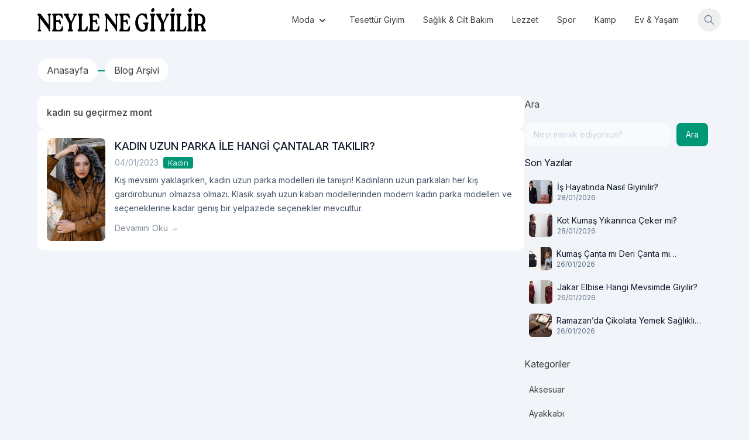

--- FILE ---
content_type: text/html; charset=UTF-8
request_url: https://www.neylenegiyilir.com/tag/kadin-su-gecirmez-mont/
body_size: 12022
content:
<!doctype html>
<html lang="tr">
<head>
	<meta charset="UTF-8">
	<meta name="viewport" content="width=device-width, initial-scale=1">
	<link rel="profile" href="https://gmpg.org/xfn/11">
	<meta name='robots' content='noindex, follow' />

	<!-- This site is optimized with the Yoast SEO plugin v24.4 - https://yoast.com/wordpress/plugins/seo/ -->
	<title>kadın su geçirmez mont arşivleri - Neyle Ne Giyilir</title>
	<meta property="og:locale" content="tr_TR" />
	<meta property="og:type" content="article" />
	<meta property="og:title" content="kadın su geçirmez mont arşivleri - Neyle Ne Giyilir" />
	<meta property="og:url" content="https://www.neylenegiyilir.com/tag/kadin-su-gecirmez-mont/" />
	<meta property="og:site_name" content="Neyle Ne Giyilir" />
	<meta name="twitter:card" content="summary_large_image" />
	<script type="application/ld+json" class="yoast-schema-graph">{"@context":"https://schema.org","@graph":[{"@type":"CollectionPage","@id":"https://www.neylenegiyilir.com/tag/kadin-su-gecirmez-mont/","url":"https://www.neylenegiyilir.com/tag/kadin-su-gecirmez-mont/","name":"kadın su geçirmez mont arşivleri - Neyle Ne Giyilir","isPartOf":{"@id":"https://www.neylenegiyilir.com/#website"},"primaryImageOfPage":{"@id":"https://www.neylenegiyilir.com/tag/kadin-su-gecirmez-mont/#primaryimage"},"image":{"@id":"https://www.neylenegiyilir.com/tag/kadin-su-gecirmez-mont/#primaryimage"},"thumbnailUrl":"https://www.neylenegiyilir.com/wp-content/uploads/2023/01/dff.jpg","breadcrumb":{"@id":"https://www.neylenegiyilir.com/tag/kadin-su-gecirmez-mont/#breadcrumb"},"inLanguage":"tr"},{"@type":"ImageObject","inLanguage":"tr","@id":"https://www.neylenegiyilir.com/tag/kadin-su-gecirmez-mont/#primaryimage","url":"https://www.neylenegiyilir.com/wp-content/uploads/2023/01/dff.jpg","contentUrl":"https://www.neylenegiyilir.com/wp-content/uploads/2023/01/dff.jpg","width":600,"height":900,"caption":"kadın uzun parka"},{"@type":"BreadcrumbList","@id":"https://www.neylenegiyilir.com/tag/kadin-su-gecirmez-mont/#breadcrumb","itemListElement":[{"@type":"ListItem","position":1,"name":"Anasayfa","item":"https://www.neylenegiyilir.com/"},{"@type":"ListItem","position":2,"name":"kadın su geçirmez mont"}]},{"@type":"WebSite","@id":"https://www.neylenegiyilir.com/#website","url":"https://www.neylenegiyilir.com/","name":"Neyle Ne Giyilir","description":"Tarzını ortaya koymanın tam zamanı!","publisher":{"@id":"https://www.neylenegiyilir.com/#organization"},"potentialAction":[{"@type":"SearchAction","target":{"@type":"EntryPoint","urlTemplate":"https://www.neylenegiyilir.com/?s={search_term_string}"},"query-input":{"@type":"PropertyValueSpecification","valueRequired":true,"valueName":"search_term_string"}}],"inLanguage":"tr"},{"@type":"Organization","@id":"https://www.neylenegiyilir.com/#organization","name":"Neyle Ne Giyilir","url":"https://www.neylenegiyilir.com/","logo":{"@type":"ImageObject","inLanguage":"tr","@id":"https://www.neylenegiyilir.com/#/schema/logo/image/","url":"https://www.neylenegiyilir.com/wp-content/uploads/2022/10/siyah.png","contentUrl":"https://www.neylenegiyilir.com/wp-content/uploads/2022/10/siyah.png","width":2433,"height":259,"caption":"Neyle Ne Giyilir"},"image":{"@id":"https://www.neylenegiyilir.com/#/schema/logo/image/"}}]}</script>
	<!-- / Yoast SEO plugin. -->


<link rel='dns-prefetch' href='//fonts.googleapis.com' />
<link rel='dns-prefetch' href='//cdnjs.cloudflare.com' />
<link rel="alternate" type="application/rss+xml" title="Neyle Ne Giyilir &raquo; akışı" href="https://www.neylenegiyilir.com/feed/" />
<link rel="alternate" type="application/rss+xml" title="Neyle Ne Giyilir &raquo; yorum akışı" href="https://www.neylenegiyilir.com/comments/feed/" />
<link rel="alternate" type="application/rss+xml" title="Neyle Ne Giyilir &raquo; kadın su geçirmez mont etiket akışı" href="https://www.neylenegiyilir.com/tag/kadin-su-gecirmez-mont/feed/" />
<style id='wp-img-auto-sizes-contain-inline-css'>
img:is([sizes=auto i],[sizes^="auto," i]){contain-intrinsic-size:3000px 1500px}
/*# sourceURL=wp-img-auto-sizes-contain-inline-css */
</style>
<style id='wp-emoji-styles-inline-css'>

	img.wp-smiley, img.emoji {
		display: inline !important;
		border: none !important;
		box-shadow: none !important;
		height: 1em !important;
		width: 1em !important;
		margin: 0 0.07em !important;
		vertical-align: -0.1em !important;
		background: none !important;
		padding: 0 !important;
	}
/*# sourceURL=wp-emoji-styles-inline-css */
</style>
<style id='wp-block-library-inline-css'>
:root{--wp-block-synced-color:#7a00df;--wp-block-synced-color--rgb:122,0,223;--wp-bound-block-color:var(--wp-block-synced-color);--wp-editor-canvas-background:#ddd;--wp-admin-theme-color:#007cba;--wp-admin-theme-color--rgb:0,124,186;--wp-admin-theme-color-darker-10:#006ba1;--wp-admin-theme-color-darker-10--rgb:0,107,160.5;--wp-admin-theme-color-darker-20:#005a87;--wp-admin-theme-color-darker-20--rgb:0,90,135;--wp-admin-border-width-focus:2px}@media (min-resolution:192dpi){:root{--wp-admin-border-width-focus:1.5px}}.wp-element-button{cursor:pointer}:root .has-very-light-gray-background-color{background-color:#eee}:root .has-very-dark-gray-background-color{background-color:#313131}:root .has-very-light-gray-color{color:#eee}:root .has-very-dark-gray-color{color:#313131}:root .has-vivid-green-cyan-to-vivid-cyan-blue-gradient-background{background:linear-gradient(135deg,#00d084,#0693e3)}:root .has-purple-crush-gradient-background{background:linear-gradient(135deg,#34e2e4,#4721fb 50%,#ab1dfe)}:root .has-hazy-dawn-gradient-background{background:linear-gradient(135deg,#faaca8,#dad0ec)}:root .has-subdued-olive-gradient-background{background:linear-gradient(135deg,#fafae1,#67a671)}:root .has-atomic-cream-gradient-background{background:linear-gradient(135deg,#fdd79a,#004a59)}:root .has-nightshade-gradient-background{background:linear-gradient(135deg,#330968,#31cdcf)}:root .has-midnight-gradient-background{background:linear-gradient(135deg,#020381,#2874fc)}:root{--wp--preset--font-size--normal:16px;--wp--preset--font-size--huge:42px}.has-regular-font-size{font-size:1em}.has-larger-font-size{font-size:2.625em}.has-normal-font-size{font-size:var(--wp--preset--font-size--normal)}.has-huge-font-size{font-size:var(--wp--preset--font-size--huge)}.has-text-align-center{text-align:center}.has-text-align-left{text-align:left}.has-text-align-right{text-align:right}.has-fit-text{white-space:nowrap!important}#end-resizable-editor-section{display:none}.aligncenter{clear:both}.items-justified-left{justify-content:flex-start}.items-justified-center{justify-content:center}.items-justified-right{justify-content:flex-end}.items-justified-space-between{justify-content:space-between}.screen-reader-text{border:0;clip-path:inset(50%);height:1px;margin:-1px;overflow:hidden;padding:0;position:absolute;width:1px;word-wrap:normal!important}.screen-reader-text:focus{background-color:#ddd;clip-path:none;color:#444;display:block;font-size:1em;height:auto;left:5px;line-height:normal;padding:15px 23px 14px;text-decoration:none;top:5px;width:auto;z-index:100000}html :where(.has-border-color){border-style:solid}html :where([style*=border-top-color]){border-top-style:solid}html :where([style*=border-right-color]){border-right-style:solid}html :where([style*=border-bottom-color]){border-bottom-style:solid}html :where([style*=border-left-color]){border-left-style:solid}html :where([style*=border-width]){border-style:solid}html :where([style*=border-top-width]){border-top-style:solid}html :where([style*=border-right-width]){border-right-style:solid}html :where([style*=border-bottom-width]){border-bottom-style:solid}html :where([style*=border-left-width]){border-left-style:solid}html :where(img[class*=wp-image-]){height:auto;max-width:100%}:where(figure){margin:0 0 1em}html :where(.is-position-sticky){--wp-admin--admin-bar--position-offset:var(--wp-admin--admin-bar--height,0px)}@media screen and (max-width:600px){html :where(.is-position-sticky){--wp-admin--admin-bar--position-offset:0px}}

        :root {
            --onblog--preset--color-primary: 0 151 118;
            --onblog--preset--color-background: 241 245 249;
            --onblog--preset--color-foreground: 64 64 64;
            --onblog--preset--color-secondary: 0 96 193;
            --onblog--preset--color-tertiary: 3 105 161;
        }
    

/*# sourceURL=wp-block-library-inline-css */
</style><style id='wp-block-categories-inline-css'>
.wp-block-categories{box-sizing:border-box}.wp-block-categories.alignleft{margin-right:2em}.wp-block-categories.alignright{margin-left:2em}.wp-block-categories.wp-block-categories-dropdown.aligncenter{text-align:center}.wp-block-categories .wp-block-categories__label{display:block;width:100%}
/*# sourceURL=https://www.neylenegiyilir.com/wp-includes/blocks/categories/style.min.css */
</style>
<style id='wp-block-heading-inline-css'>
h1:where(.wp-block-heading).has-background,h2:where(.wp-block-heading).has-background,h3:where(.wp-block-heading).has-background,h4:where(.wp-block-heading).has-background,h5:where(.wp-block-heading).has-background,h6:where(.wp-block-heading).has-background{padding:1.25em 2.375em}h1.has-text-align-left[style*=writing-mode]:where([style*=vertical-lr]),h1.has-text-align-right[style*=writing-mode]:where([style*=vertical-rl]),h2.has-text-align-left[style*=writing-mode]:where([style*=vertical-lr]),h2.has-text-align-right[style*=writing-mode]:where([style*=vertical-rl]),h3.has-text-align-left[style*=writing-mode]:where([style*=vertical-lr]),h3.has-text-align-right[style*=writing-mode]:where([style*=vertical-rl]),h4.has-text-align-left[style*=writing-mode]:where([style*=vertical-lr]),h4.has-text-align-right[style*=writing-mode]:where([style*=vertical-rl]),h5.has-text-align-left[style*=writing-mode]:where([style*=vertical-lr]),h5.has-text-align-right[style*=writing-mode]:where([style*=vertical-rl]),h6.has-text-align-left[style*=writing-mode]:where([style*=vertical-lr]),h6.has-text-align-right[style*=writing-mode]:where([style*=vertical-rl]){rotate:180deg}
/*# sourceURL=https://www.neylenegiyilir.com/wp-includes/blocks/heading/style.min.css */
</style>
<style id='wp-block-latest-comments-inline-css'>
ol.wp-block-latest-comments{box-sizing:border-box;margin-left:0}:where(.wp-block-latest-comments:not([style*=line-height] .wp-block-latest-comments__comment)){line-height:1.1}:where(.wp-block-latest-comments:not([style*=line-height] .wp-block-latest-comments__comment-excerpt p)){line-height:1.8}.has-dates :where(.wp-block-latest-comments:not([style*=line-height])),.has-excerpts :where(.wp-block-latest-comments:not([style*=line-height])){line-height:1.5}.wp-block-latest-comments .wp-block-latest-comments{padding-left:0}.wp-block-latest-comments__comment{list-style:none;margin-bottom:1em}.has-avatars .wp-block-latest-comments__comment{list-style:none;min-height:2.25em}.has-avatars .wp-block-latest-comments__comment .wp-block-latest-comments__comment-excerpt,.has-avatars .wp-block-latest-comments__comment .wp-block-latest-comments__comment-meta{margin-left:3.25em}.wp-block-latest-comments__comment-excerpt p{font-size:.875em;margin:.36em 0 1.4em}.wp-block-latest-comments__comment-date{display:block;font-size:.75em}.wp-block-latest-comments .avatar,.wp-block-latest-comments__comment-avatar{border-radius:1.5em;display:block;float:left;height:2.5em;margin-right:.75em;width:2.5em}.wp-block-latest-comments[class*=-font-size] a,.wp-block-latest-comments[style*=font-size] a{font-size:inherit}
/*# sourceURL=https://www.neylenegiyilir.com/wp-includes/blocks/latest-comments/style.min.css */
</style>
<style id='wp-block-search-inline-css'>
.wp-block-search__button{margin-left:10px;word-break:normal}.wp-block-search__button.has-icon{line-height:0}.wp-block-search__button svg{height:1.25em;min-height:24px;min-width:24px;width:1.25em;fill:currentColor;vertical-align:text-bottom}:where(.wp-block-search__button){border:1px solid #ccc;padding:6px 10px}.wp-block-search__inside-wrapper{display:flex;flex:auto;flex-wrap:nowrap;max-width:100%}.wp-block-search__label{width:100%}.wp-block-search.wp-block-search__button-only .wp-block-search__button{box-sizing:border-box;display:flex;flex-shrink:0;justify-content:center;margin-left:0;max-width:100%}.wp-block-search.wp-block-search__button-only .wp-block-search__inside-wrapper{min-width:0!important;transition-property:width}.wp-block-search.wp-block-search__button-only .wp-block-search__input{flex-basis:100%;transition-duration:.3s}.wp-block-search.wp-block-search__button-only.wp-block-search__searchfield-hidden,.wp-block-search.wp-block-search__button-only.wp-block-search__searchfield-hidden .wp-block-search__inside-wrapper{overflow:hidden}.wp-block-search.wp-block-search__button-only.wp-block-search__searchfield-hidden .wp-block-search__input{border-left-width:0!important;border-right-width:0!important;flex-basis:0;flex-grow:0;margin:0;min-width:0!important;padding-left:0!important;padding-right:0!important;width:0!important}:where(.wp-block-search__input){appearance:none;border:1px solid #949494;flex-grow:1;font-family:inherit;font-size:inherit;font-style:inherit;font-weight:inherit;letter-spacing:inherit;line-height:inherit;margin-left:0;margin-right:0;min-width:3rem;padding:8px;text-decoration:unset!important;text-transform:inherit}:where(.wp-block-search__button-inside .wp-block-search__inside-wrapper){background-color:#fff;border:1px solid #949494;box-sizing:border-box;padding:4px}:where(.wp-block-search__button-inside .wp-block-search__inside-wrapper) .wp-block-search__input{border:none;border-radius:0;padding:0 4px}:where(.wp-block-search__button-inside .wp-block-search__inside-wrapper) .wp-block-search__input:focus{outline:none}:where(.wp-block-search__button-inside .wp-block-search__inside-wrapper) :where(.wp-block-search__button){padding:4px 8px}.wp-block-search.aligncenter .wp-block-search__inside-wrapper{margin:auto}.wp-block[data-align=right] .wp-block-search.wp-block-search__button-only .wp-block-search__inside-wrapper{float:right}
/*# sourceURL=https://www.neylenegiyilir.com/wp-includes/blocks/search/style.min.css */
</style>
<style id='wp-block-group-inline-css'>
.wp-block-group{box-sizing:border-box}:where(.wp-block-group.wp-block-group-is-layout-constrained){position:relative}
/*# sourceURL=https://www.neylenegiyilir.com/wp-includes/blocks/group/style.min.css */
</style>
<style id='global-styles-inline-css'>
:root{--wp--preset--aspect-ratio--square: 1;--wp--preset--aspect-ratio--4-3: 4/3;--wp--preset--aspect-ratio--3-4: 3/4;--wp--preset--aspect-ratio--3-2: 3/2;--wp--preset--aspect-ratio--2-3: 2/3;--wp--preset--aspect-ratio--16-9: 16/9;--wp--preset--aspect-ratio--9-16: 9/16;--wp--preset--color--black: #000000;--wp--preset--color--cyan-bluish-gray: #abb8c3;--wp--preset--color--white: #ffffff;--wp--preset--color--pale-pink: #f78da7;--wp--preset--color--vivid-red: #cf2e2e;--wp--preset--color--luminous-vivid-orange: #ff6900;--wp--preset--color--luminous-vivid-amber: #fcb900;--wp--preset--color--light-green-cyan: #7bdcb5;--wp--preset--color--vivid-green-cyan: #00d084;--wp--preset--color--pale-cyan-blue: #8ed1fc;--wp--preset--color--vivid-cyan-blue: #0693e3;--wp--preset--color--vivid-purple: #9b51e0;--wp--preset--color--background: rgb(var(--onblog--preset--color-background));--wp--preset--color--foreground: rgb(var(--onblog--preset--color-foreground));--wp--preset--color--primary: rgb(var(--onblog--preset--color-primary));--wp--preset--color--secondary: rgb(var(--onblog--preset--color-secondary));--wp--preset--color--tertiary: rgb(var(--onblog--preset--color-tertiary));--wp--preset--gradient--vivid-cyan-blue-to-vivid-purple: linear-gradient(135deg,rgb(6,147,227) 0%,rgb(155,81,224) 100%);--wp--preset--gradient--light-green-cyan-to-vivid-green-cyan: linear-gradient(135deg,rgb(122,220,180) 0%,rgb(0,208,130) 100%);--wp--preset--gradient--luminous-vivid-amber-to-luminous-vivid-orange: linear-gradient(135deg,rgb(252,185,0) 0%,rgb(255,105,0) 100%);--wp--preset--gradient--luminous-vivid-orange-to-vivid-red: linear-gradient(135deg,rgb(255,105,0) 0%,rgb(207,46,46) 100%);--wp--preset--gradient--very-light-gray-to-cyan-bluish-gray: linear-gradient(135deg,rgb(238,238,238) 0%,rgb(169,184,195) 100%);--wp--preset--gradient--cool-to-warm-spectrum: linear-gradient(135deg,rgb(74,234,220) 0%,rgb(151,120,209) 20%,rgb(207,42,186) 40%,rgb(238,44,130) 60%,rgb(251,105,98) 80%,rgb(254,248,76) 100%);--wp--preset--gradient--blush-light-purple: linear-gradient(135deg,rgb(255,206,236) 0%,rgb(152,150,240) 100%);--wp--preset--gradient--blush-bordeaux: linear-gradient(135deg,rgb(254,205,165) 0%,rgb(254,45,45) 50%,rgb(107,0,62) 100%);--wp--preset--gradient--luminous-dusk: linear-gradient(135deg,rgb(255,203,112) 0%,rgb(199,81,192) 50%,rgb(65,88,208) 100%);--wp--preset--gradient--pale-ocean: linear-gradient(135deg,rgb(255,245,203) 0%,rgb(182,227,212) 50%,rgb(51,167,181) 100%);--wp--preset--gradient--electric-grass: linear-gradient(135deg,rgb(202,248,128) 0%,rgb(113,206,126) 100%);--wp--preset--gradient--midnight: linear-gradient(135deg,rgb(2,3,129) 0%,rgb(40,116,252) 100%);--wp--preset--font-size--small: 13px;--wp--preset--font-size--medium: 20px;--wp--preset--font-size--large: 36px;--wp--preset--font-size--x-large: 42px;--wp--preset--spacing--20: 0.44rem;--wp--preset--spacing--30: 0.67rem;--wp--preset--spacing--40: 1rem;--wp--preset--spacing--50: 1.5rem;--wp--preset--spacing--60: 2.25rem;--wp--preset--spacing--70: 3.38rem;--wp--preset--spacing--80: 5.06rem;--wp--preset--shadow--natural: 6px 6px 9px rgba(0, 0, 0, 0.2);--wp--preset--shadow--deep: 12px 12px 50px rgba(0, 0, 0, 0.4);--wp--preset--shadow--sharp: 6px 6px 0px rgba(0, 0, 0, 0.2);--wp--preset--shadow--outlined: 6px 6px 0px -3px rgb(255, 255, 255), 6px 6px rgb(0, 0, 0);--wp--preset--shadow--crisp: 6px 6px 0px rgb(0, 0, 0);}:root { --wp--style--global--content-size: 1280px;--wp--style--global--wide-size: 60rem; }:where(body) { margin: 0; }.wp-site-blocks > .alignleft { float: left; margin-right: 2em; }.wp-site-blocks > .alignright { float: right; margin-left: 2em; }.wp-site-blocks > .aligncenter { justify-content: center; margin-left: auto; margin-right: auto; }:where(.is-layout-flex){gap: 0.5em;}:where(.is-layout-grid){gap: 0.5em;}.is-layout-flow > .alignleft{float: left;margin-inline-start: 0;margin-inline-end: 2em;}.is-layout-flow > .alignright{float: right;margin-inline-start: 2em;margin-inline-end: 0;}.is-layout-flow > .aligncenter{margin-left: auto !important;margin-right: auto !important;}.is-layout-constrained > .alignleft{float: left;margin-inline-start: 0;margin-inline-end: 2em;}.is-layout-constrained > .alignright{float: right;margin-inline-start: 2em;margin-inline-end: 0;}.is-layout-constrained > .aligncenter{margin-left: auto !important;margin-right: auto !important;}.is-layout-constrained > :where(:not(.alignleft):not(.alignright):not(.alignfull)){max-width: var(--wp--style--global--content-size);margin-left: auto !important;margin-right: auto !important;}.is-layout-constrained > .alignwide{max-width: var(--wp--style--global--wide-size);}body .is-layout-flex{display: flex;}.is-layout-flex{flex-wrap: wrap;align-items: center;}.is-layout-flex > :is(*, div){margin: 0;}body .is-layout-grid{display: grid;}.is-layout-grid > :is(*, div){margin: 0;}body{padding-top: 0px;padding-right: 0px;padding-bottom: 0px;padding-left: 0px;}a:where(:not(.wp-element-button)){text-decoration: underline;}:root :where(.wp-element-button, .wp-block-button__link){background-color: #32373c;border-width: 0;color: #fff;font-family: inherit;font-size: inherit;font-style: inherit;font-weight: inherit;letter-spacing: inherit;line-height: inherit;padding-top: calc(0.667em + 2px);padding-right: calc(1.333em + 2px);padding-bottom: calc(0.667em + 2px);padding-left: calc(1.333em + 2px);text-decoration: none;text-transform: inherit;}.has-black-color{color: var(--wp--preset--color--black) !important;}.has-cyan-bluish-gray-color{color: var(--wp--preset--color--cyan-bluish-gray) !important;}.has-white-color{color: var(--wp--preset--color--white) !important;}.has-pale-pink-color{color: var(--wp--preset--color--pale-pink) !important;}.has-vivid-red-color{color: var(--wp--preset--color--vivid-red) !important;}.has-luminous-vivid-orange-color{color: var(--wp--preset--color--luminous-vivid-orange) !important;}.has-luminous-vivid-amber-color{color: var(--wp--preset--color--luminous-vivid-amber) !important;}.has-light-green-cyan-color{color: var(--wp--preset--color--light-green-cyan) !important;}.has-vivid-green-cyan-color{color: var(--wp--preset--color--vivid-green-cyan) !important;}.has-pale-cyan-blue-color{color: var(--wp--preset--color--pale-cyan-blue) !important;}.has-vivid-cyan-blue-color{color: var(--wp--preset--color--vivid-cyan-blue) !important;}.has-vivid-purple-color{color: var(--wp--preset--color--vivid-purple) !important;}.has-background-color{color: var(--wp--preset--color--background) !important;}.has-foreground-color{color: var(--wp--preset--color--foreground) !important;}.has-primary-color{color: var(--wp--preset--color--primary) !important;}.has-secondary-color{color: var(--wp--preset--color--secondary) !important;}.has-tertiary-color{color: var(--wp--preset--color--tertiary) !important;}.has-black-background-color{background-color: var(--wp--preset--color--black) !important;}.has-cyan-bluish-gray-background-color{background-color: var(--wp--preset--color--cyan-bluish-gray) !important;}.has-white-background-color{background-color: var(--wp--preset--color--white) !important;}.has-pale-pink-background-color{background-color: var(--wp--preset--color--pale-pink) !important;}.has-vivid-red-background-color{background-color: var(--wp--preset--color--vivid-red) !important;}.has-luminous-vivid-orange-background-color{background-color: var(--wp--preset--color--luminous-vivid-orange) !important;}.has-luminous-vivid-amber-background-color{background-color: var(--wp--preset--color--luminous-vivid-amber) !important;}.has-light-green-cyan-background-color{background-color: var(--wp--preset--color--light-green-cyan) !important;}.has-vivid-green-cyan-background-color{background-color: var(--wp--preset--color--vivid-green-cyan) !important;}.has-pale-cyan-blue-background-color{background-color: var(--wp--preset--color--pale-cyan-blue) !important;}.has-vivid-cyan-blue-background-color{background-color: var(--wp--preset--color--vivid-cyan-blue) !important;}.has-vivid-purple-background-color{background-color: var(--wp--preset--color--vivid-purple) !important;}.has-background-background-color{background-color: var(--wp--preset--color--background) !important;}.has-foreground-background-color{background-color: var(--wp--preset--color--foreground) !important;}.has-primary-background-color{background-color: var(--wp--preset--color--primary) !important;}.has-secondary-background-color{background-color: var(--wp--preset--color--secondary) !important;}.has-tertiary-background-color{background-color: var(--wp--preset--color--tertiary) !important;}.has-black-border-color{border-color: var(--wp--preset--color--black) !important;}.has-cyan-bluish-gray-border-color{border-color: var(--wp--preset--color--cyan-bluish-gray) !important;}.has-white-border-color{border-color: var(--wp--preset--color--white) !important;}.has-pale-pink-border-color{border-color: var(--wp--preset--color--pale-pink) !important;}.has-vivid-red-border-color{border-color: var(--wp--preset--color--vivid-red) !important;}.has-luminous-vivid-orange-border-color{border-color: var(--wp--preset--color--luminous-vivid-orange) !important;}.has-luminous-vivid-amber-border-color{border-color: var(--wp--preset--color--luminous-vivid-amber) !important;}.has-light-green-cyan-border-color{border-color: var(--wp--preset--color--light-green-cyan) !important;}.has-vivid-green-cyan-border-color{border-color: var(--wp--preset--color--vivid-green-cyan) !important;}.has-pale-cyan-blue-border-color{border-color: var(--wp--preset--color--pale-cyan-blue) !important;}.has-vivid-cyan-blue-border-color{border-color: var(--wp--preset--color--vivid-cyan-blue) !important;}.has-vivid-purple-border-color{border-color: var(--wp--preset--color--vivid-purple) !important;}.has-background-border-color{border-color: var(--wp--preset--color--background) !important;}.has-foreground-border-color{border-color: var(--wp--preset--color--foreground) !important;}.has-primary-border-color{border-color: var(--wp--preset--color--primary) !important;}.has-secondary-border-color{border-color: var(--wp--preset--color--secondary) !important;}.has-tertiary-border-color{border-color: var(--wp--preset--color--tertiary) !important;}.has-vivid-cyan-blue-to-vivid-purple-gradient-background{background: var(--wp--preset--gradient--vivid-cyan-blue-to-vivid-purple) !important;}.has-light-green-cyan-to-vivid-green-cyan-gradient-background{background: var(--wp--preset--gradient--light-green-cyan-to-vivid-green-cyan) !important;}.has-luminous-vivid-amber-to-luminous-vivid-orange-gradient-background{background: var(--wp--preset--gradient--luminous-vivid-amber-to-luminous-vivid-orange) !important;}.has-luminous-vivid-orange-to-vivid-red-gradient-background{background: var(--wp--preset--gradient--luminous-vivid-orange-to-vivid-red) !important;}.has-very-light-gray-to-cyan-bluish-gray-gradient-background{background: var(--wp--preset--gradient--very-light-gray-to-cyan-bluish-gray) !important;}.has-cool-to-warm-spectrum-gradient-background{background: var(--wp--preset--gradient--cool-to-warm-spectrum) !important;}.has-blush-light-purple-gradient-background{background: var(--wp--preset--gradient--blush-light-purple) !important;}.has-blush-bordeaux-gradient-background{background: var(--wp--preset--gradient--blush-bordeaux) !important;}.has-luminous-dusk-gradient-background{background: var(--wp--preset--gradient--luminous-dusk) !important;}.has-pale-ocean-gradient-background{background: var(--wp--preset--gradient--pale-ocean) !important;}.has-electric-grass-gradient-background{background: var(--wp--preset--gradient--electric-grass) !important;}.has-midnight-gradient-background{background: var(--wp--preset--gradient--midnight) !important;}.has-small-font-size{font-size: var(--wp--preset--font-size--small) !important;}.has-medium-font-size{font-size: var(--wp--preset--font-size--medium) !important;}.has-large-font-size{font-size: var(--wp--preset--font-size--large) !important;}.has-x-large-font-size{font-size: var(--wp--preset--font-size--x-large) !important;}
/*# sourceURL=global-styles-inline-css */
</style>

<link rel='stylesheet' id='onblog-style-css' href='https://www.neylenegiyilir.com/wp-content/themes/onblog/style.css?ver=1.0.1' media='all' />
<link rel='stylesheet' id='onblog-tippy-style-css' href='https://www.neylenegiyilir.com/wp-content/themes/onblog/tippy.css?ver=1.0.1' media='all' />
<link rel='stylesheet' id='onblog-inter-font-css' href='https://fonts.googleapis.com/css2?family=Inter%3Aital%2Copsz%2Cwght%400%2C14..32%2C100..900%3B1%2C14..32%2C100..900&#038;display=swap&#038;ver=1.0.1' media='all' />
<link rel='stylesheet' id='onblog-font-awesome-css' href='https://cdnjs.cloudflare.com/ajax/libs/font-awesome/5.15.3/css/all.min.css?ver=1.0.1' media='all' />
<link rel="https://api.w.org/" href="https://www.neylenegiyilir.com/wp-json/" /><link rel="alternate" title="JSON" type="application/json" href="https://www.neylenegiyilir.com/wp-json/wp/v2/tags/1551" /><link rel="EditURI" type="application/rsd+xml" title="RSD" href="https://www.neylenegiyilir.com/xmlrpc.php?rsd" />
<meta name="generator" content="WordPress 6.9" />
<meta name="google-site-verification" content="3YMJtgOQmilfx-DkT1j644_d7P20-Ib1GWSUwn_5GKI" />
<script>document.createElement( "picture" );if(!window.HTMLPictureElement && document.addEventListener) {window.addEventListener("DOMContentLoaded", function() {var s = document.createElement("script");s.src = "https://www.neylenegiyilir.com/wp-content/plugins/webp-express/js/picturefill.min.js";document.body.appendChild(s);});}</script><link rel="icon" href="https://www.neylenegiyilir.com/wp-content/uploads/2022/10/beyaz-yazi-logo-150x150.png" sizes="32x32" />
<link rel="icon" href="https://www.neylenegiyilir.com/wp-content/uploads/2022/10/beyaz-yazi-logo-300x300.png" sizes="192x192" />
<link rel="apple-touch-icon" href="https://www.neylenegiyilir.com/wp-content/uploads/2022/10/beyaz-yazi-logo-300x300.png" />
<meta name="msapplication-TileImage" content="https://www.neylenegiyilir.com/wp-content/uploads/2022/10/beyaz-yazi-logo-300x300.png" />
</head>

<body class="archive tag tag-kadin-su-gecirmez-mont tag-1551 wp-custom-logo wp-embed-responsive wp-theme-onblog flex flex-col min-h-dvh h-full scroll-smooth bg-background">


<div id="page">
	<a href="#content" class="sr-only">İçeriğe geç</a>

	<header class="flex items-center justify-center w-full py-3.5 bg-white mx-auto">
	<div class="flex items-center justify-between w-full space-x-4 max-w-6xl">
		<div class="justify-start lg:w-1/4 w-auto flex-none lg:pl-0 pl-4">
			<div class="onblog-logo"><a title="Neyle Ne Giyilir" href="https://www.neylenegiyilir.com"><span class="sr-only">Neyle Ne Giyilir</span><picture><source srcset="https://www.neylenegiyilir.com/wp-content/uploads/2022/10/siyah.webp" type="image/webp"><img class="w-auto h-10 webpexpress-processed" src="https://www.neylenegiyilir.com/wp-content/uploads/2022/10/siyah.png" alt="Neyle Ne Giyilir"></picture></a></div>		</div>
		<div class="flex items-center justify-end lg:w-3/4 w-14 flex-none lg:pr-0 pr-4">
							<nav class="relative lg:mr-0 mr-40">
					<ul id="menu-menu" class="lg:flex hidden items-center lg:relative lg:w-auto lg:top-0 absolute bg-white z-50 w-64 top-5 header-menu-rabbit rounded-lg lg:p-0 p-2"><li class="relative"><a href="https://www.neylenegiyilir.com/category/moda/" class="block px-4 py-2 flex text-sm rounded-lg hover:bg-slate-100 w-full active:bg-slate-200 transition-colors relative items-center menu-group cursor-pointer !py-1"><span>Moda</span><span class="menu-icon ml-auto p-1"><svg xmlns="http://www.w3.org/2000/svg" class="h-5 w-5  inline pointer-events-none" viewBox="0 0 20 20" fill="currentColor"><path fill-rule="evenodd" d="M5.293 7.293a1 1 0 011.414 0L10 10.586l3.293-3.293a1 1 0 111.414 1.414l-4 4a1 1 0 01-1.414 0l-4-4a1 1 0 010-1.414z" clip-rule="evenodd" /></svg><span></a>
<ul class="absolute hidden W p-2 w-48 bg-white shadow-lg rounded-md z-10">
	<li class="relative"><a href="https://www.neylenegiyilir.com/category/moda/kadin/" class="block py-2 px-4 flex text-sm rounded-lg hover:bg-slate-100 w-full active:bg-slate-200 transition-colors relative items-center"><span>Kadın</span></a></li>
	<li class="relative"><a href="https://www.neylenegiyilir.com/category/moda/erkek/" class="block py-2 px-4 flex text-sm rounded-lg hover:bg-slate-100 w-full active:bg-slate-200 transition-colors relative items-center"><span>Erkek</span></a></li>
	<li class="relative"><a href="https://www.neylenegiyilir.com/category/moda/cocuk-giyim/" class="block py-2 px-4 flex text-sm rounded-lg hover:bg-slate-100 w-full active:bg-slate-200 transition-colors relative items-center"><span>Çocuk</span></a></li>
	<li class="relative"><a href="https://www.neylenegiyilir.com/category/moda/ayakkabi/" class="block py-2 px-4 flex text-sm rounded-lg hover:bg-slate-100 w-full active:bg-slate-200 transition-colors relative items-center"><span>Ayakkabı &#038; Terlik</span></a></li>
	<li class="relative"><a href="https://www.neylenegiyilir.com/category/moda/aksesuar/" class="block py-2 px-4 flex text-sm rounded-lg hover:bg-slate-100 w-full active:bg-slate-200 transition-colors relative items-center"><span>Aksesuar</span></a></li>
</ul>
</li>
<li class="relative"><a href="https://www.neylenegiyilir.com/category/moda/tesettur-giyim/" class="block px-4 py-2 flex text-sm rounded-lg hover:bg-slate-100 w-full active:bg-slate-200 transition-colors relative items-center"><span>Tesettür Giyim</span></a></li>
<li class="relative"><a href="https://www.neylenegiyilir.com/category/cilt-bakimi-ve-sagligi/" class="block px-4 py-2 flex text-sm rounded-lg hover:bg-slate-100 w-full active:bg-slate-200 transition-colors relative items-center"><span>Sağlık &amp; Cilt Bakım</span></a></li>
<li class="relative"><a href="https://www.neylenegiyilir.com/category/yemek/" class="block px-4 py-2 flex text-sm rounded-lg hover:bg-slate-100 w-full active:bg-slate-200 transition-colors relative items-center"><span>Lezzet</span></a></li>
<li class="relative"><a href="https://www.neylenegiyilir.com/category/spor/" class="block px-4 py-2 flex text-sm rounded-lg hover:bg-slate-100 w-full active:bg-slate-200 transition-colors relative items-center"><span>Spor</span></a></li>
<li class="relative"><a href="https://www.neylenegiyilir.com/category/kamp-urunleri/" class="block px-4 py-2 flex text-sm rounded-lg hover:bg-slate-100 w-full active:bg-slate-200 transition-colors relative items-center"><span>Kamp</span></a></li>
<li class="relative"><a href="https://www.neylenegiyilir.com/category/ev-yasam/" class="block px-4 py-2 flex text-sm rounded-lg hover:bg-slate-100 w-full active:bg-slate-200 transition-colors relative items-center"><span>Ev &amp; Yaşam</span></a></li>
</ul>				</nav>

			
			<button id="header-search-button" aria-label="Arama" class="p-2 transition-colors rounded-full outline-none hover:text-slate-700 text-slate-500 hover:bg-slate-100 active:bg-slate-200 active:text-slate-700 h-10 w-10 flex items-center justify-center ml-4">
				<svg xmlns="http://www.w3.org/2000/svg" width="20" height="20" viewBox="0 0 24 24" fill="none" stroke="currentColor" stroke-width="1.5" stroke-linecap="round" stroke-linejoin="round" class="icon icon-tabler icons-tabler-outline icon-tabler-search">
					<path stroke="none" d="M0 0h24v24H0z" fill="none" />
					<path d="M10 10m-7 0a7 7 0 1 0 14 0a7 7 0 1 0 -14 0" />
					<path d="M21 21l-6 -6" />
				</svg>
			</button>

			<button id="header-menu-trigger" aria-label="Menu" class="p-2 transition-colors rounded-full outline-none hover:text-slate-700 text-slate-500 hover:bg-slate-100 active:bg-slate-200 active:text-slate-700 h-10 w-10 flex lg:hidden items-center justify-center ml-4">
				<svg xmlns="http://www.w3.org/2000/svg" width="24" height="24" viewBox="0 0 24 24" fill="none" stroke="currentColor" stroke-width="1.5" stroke-linecap="round" stroke-linejoin="round" class="icon icon-tabler icons-tabler-outline icon-tabler-menu-2">
					<path stroke="none" d="M0 0h24v24H0z" fill="none" />
					<path d="M4 6l16 0" />
					<path d="M4 12l16 0" />
					<path d="M4 18l16 0" />
				</svg>
			</button>
		</div>
	</div>
	</div>

	<template id="search-input-template">
		<div class="p-2">
			<form class="relative z-50 flex items-center w-full rounded-full" action="/" method="get">
				<input class="w-full h-10 pl-6 py-3 pr-6 text-sm border-none transition-all outline-none focus:ring-2 focus:ring-primary bg-slate-100 focus:bg-white text-slate-800 placeholder:text-slate-400 rounded-full" name="s" autocomplete="off" type="text" placeholder="Arama" id="header-search-input" value="" />
			</form>
		</div>
	</template>
</header>
	<div id="content" class="my-8 w-full">

<div class="mx-auto max-w-6xl w-full px-4 lg:px-0 flex flex-col">
	<div class="breadcrumbs mb-6 relative w-max flex items-center justify-center" itemscope itemtype="https://schema.org/BreadcrumbList"><div itemprop="itemListElement" itemscope itemtype="https://schema.org/ListItem" class="bg-white px-4 py-2 rounded-full mr-3"><a itemprop="item" href="https://www.neylenegiyilir.com"><span itemprop="name">Anasayfa</span></a><meta itemprop="position" content="1" /></div> <span class="h-0.5 bg-primary w-full left-0 -z-[1] top-5 absolute"></span> <span itemprop="itemListElement" itemscope itemtype="https://schema.org/ListItem" class="bg-white px-4 py-2 rounded-full"><span itemprop="name">Blog Arşivi</span><meta itemprop="position" content="2" /></span></div>	<div class="flex gap-x-6">
			<div class="flex flex-col w-full break-all-words">
			<div class="flex flex-col w-full gap-4">
							<!-- Header Section -->
			<div class="relative bg-white p-4 rounded-xl flex flex-col gap-y-1">
				<div class="text-base"><h1 class="inline-flex font-medium">kadın su geçirmez mont</h1></div>
				<div class="text-sm text-slate-500"></div>
			</div>
									<div class="relative overflow-hidden bg-white rounded-xl md:flex p-4 md:space-x-4 space-x-0 md:space-y-0 space-y-4">
						<a class="contents " href="https://www.neylenegiyilir.com/kadin-uzun-parka-ile-hangi-cantalar-takilir/" >
							<picture><source srcset="https://www.neylenegiyilir.com/wp-content/uploads/2023/01/dff.webp 600w, https://www.neylenegiyilir.com/wp-content/uploads/2023/01/dff-200x300.webp 200w" sizes="(max-width: 600px) 100vw, 600px" type="image/webp"><img width="600" height="900" src="https://www.neylenegiyilir.com/wp-content/uploads/2023/01/dff.jpg" class="md:w-auto md:h-44 w-full h-auto object-cover rounded-lg aspect-[12/7] flex-none wp-post-image webpexpress-processed" alt="KADIN UZUN PARKA İLE HANGİ ÇANTALAR TAKILIR?" decoding="async" fetchpriority="high" srcset="https://www.neylenegiyilir.com/wp-content/uploads/2023/01/dff.jpg 600w, https://www.neylenegiyilir.com/wp-content/uploads/2023/01/dff-200x300.jpg 200w" sizes="(max-width: 600px) 100vw, 600px"></picture>						</a>
						<div class="flex flex-col w-full">
							<div class="flex w-full justify-between items-center">
								<h2 class="mb-1 text-lg text-slate-900 hover:text-primary transition-colors font-medium">
									<a class="flex w-full line-clamp-1" href="https://www.neylenegiyilir.com/kadin-uzun-parka-ile-hangi-cantalar-takilir/">
										KADIN UZUN PARKA İLE HANGİ ÇANTALAR TAKILIR?									</a>
								</h2>
															</div>
							<div class="flex items-center mb-2 space-x-2 text-slate-400">
								<div class="flex items-center space-x-2 text-sm">
									<span>04/01/2023</span>
																			<div class="space-x-1.5 flex items-center text-[13px]">
											<a class="px-2 rounded text-white/85 hover:text-white/100 transition-all bg-primary" href="https://www.neylenegiyilir.com/category/moda/kadin/">Kadın</a>										</div>
																	</div>
								<div class="flex items-center space-x-1 text-sm">
								</div>
							</div>
							<div class="text-sm leading-6 text-slate-600 line-clamp-3">Kış mevsimi yaklaşırken, kadın uzun parka modelleri ile tanışın! Kadınların uzun parkaları her kış gardırobunun olmazsa olmazı. Klasik siyah uzun kaban modellerinden modern kadın parka modelleri ve seçeneklerine kadar geniş bir yelpazede seçenekler mevcuttur.</div>
							<div class="w-full mt-3 text-slate-700/60 hover:text-primary transition-colors">
								<a class="flex w-full text-sm" href="https://www.neylenegiyilir.com/kadin-uzun-parka-ile-hangi-cantalar-takilir/">
									Devamını Oku →								</a>
							</div>
						</div>
					</div>

											</div>

					</div>
		                    <aside class="relative hidden w-80 lg:block flex-none">
                <div class="flex flex-col space-y-4">
                    <section id="block-7" class="widget block-editor-block-list__block widget_block widget_search"><form role="search" method="get" action="https://www.neylenegiyilir.com/" class="wp-block-search__button-outside wp-block-search__text-button wp-block-search"    ><label class="wp-block-search__label" for="wp-block-search__input-1" >Ara</label><div class="wp-block-search__inside-wrapper" ><input class="wp-block-search__input" id="wp-block-search__input-1" placeholder="Neyi merak ediyorsun?" value="" type="search" name="s" required /><button aria-label="Ara" class="wp-block-search__button wp-element-button" type="submit" >Ara</button></div></form></section><section id="block-8" class="widget block-editor-block-list__block widget_block"><div class="not-prose wp-block-rabbit-hole-latest-posts">
	<div class="space-y-0.5">
		<div class="flex items-center">
			<h2 class="text-base font-normal m-0 text-slate-900">Son Yazılar</h2>
		</div>

		<div class="w-full h-full py-2 space-y-px">
						<!-- Render each post as a link -->
			<div class="p-2 transition-colors rounded-md hover:bg-slate-50 active:bg-slate-100">
				<a href="https://www.neylenegiyilir.com/is-hayatinda-nasil-giyinilir/" class="flex items-center space-x-2 hover:!no-underline !no-underline">
					<picture><source srcset="https://www.neylenegiyilir.com/wp-content/uploads/2026/01/kadin-takim-modelleri-150x150.webp" type="image/webp"><img loading="lazy" decoding="async" width="150" height="150" src="https://www.neylenegiyilir.com/wp-content/uploads/2026/01/kadin-takim-modelleri-150x150.jpg" class="w-10 h-10 flex-none rounded-md object-cover wp-post-image webpexpress-processed" alt="İş Hayatında Nasıl Giyinilir?"></picture>					<div class="flex flex-col">
						<div class="text-sm text-slate-900 line-clamp-1">İş Hayatında Nasıl Giyinilir?</div>
						<div class="text-xs text-slate-500">28/01/2026</div>
					</div>
				</a>
			</div>
					<!-- Render each post as a link -->
			<div class="p-2 transition-colors rounded-md hover:bg-slate-50 active:bg-slate-100">
				<a href="https://www.neylenegiyilir.com/kot-kumas-yikaninca-ceker-mi/" class="flex items-center space-x-2 hover:!no-underline !no-underline">
					<picture><source srcset="https://www.neylenegiyilir.com/wp-content/uploads/2026/01/kot-takim-150x150.webp" type="image/webp"><img loading="lazy" decoding="async" width="150" height="150" src="https://www.neylenegiyilir.com/wp-content/uploads/2026/01/kot-takim-150x150.jpg" class="w-10 h-10 flex-none rounded-md object-cover wp-post-image webpexpress-processed" alt="Kot Kumaş Yıkanınca Çeker mi?"></picture>					<div class="flex flex-col">
						<div class="text-sm text-slate-900 line-clamp-1">Kot Kumaş Yıkanınca Çeker mi?</div>
						<div class="text-xs text-slate-500">28/01/2026</div>
					</div>
				</a>
			</div>
					<!-- Render each post as a link -->
			<div class="p-2 transition-colors rounded-md hover:bg-slate-50 active:bg-slate-100">
				<a href="https://www.neylenegiyilir.com/kumas-canta-mi-deri-canta-mi-kullanisli/" class="flex items-center space-x-2 hover:!no-underline !no-underline">
					<picture><source srcset="https://www.neylenegiyilir.com/wp-content/uploads/2026/01/anne-bebek-cantasi-1-150x150.webp" type="image/webp"><img loading="lazy" decoding="async" width="150" height="150" src="https://www.neylenegiyilir.com/wp-content/uploads/2026/01/anne-bebek-cantasi-1-150x150.jpg" class="w-10 h-10 flex-none rounded-md object-cover wp-post-image webpexpress-processed" alt="Kumaş Çanta mı Deri Çanta mı Kullanışlı?"></picture>					<div class="flex flex-col">
						<div class="text-sm text-slate-900 line-clamp-1">Kumaş Çanta mı Deri Çanta mı Kullanışlı?</div>
						<div class="text-xs text-slate-500">26/01/2026</div>
					</div>
				</a>
			</div>
					<!-- Render each post as a link -->
			<div class="p-2 transition-colors rounded-md hover:bg-slate-50 active:bg-slate-100">
				<a href="https://www.neylenegiyilir.com/jakar-elbise-hangi-mevsimde-giyilir/" class="flex items-center space-x-2 hover:!no-underline !no-underline">
					<picture><source srcset="https://www.neylenegiyilir.com/wp-content/uploads/2026/01/jakar-elbise-150x150.webp" type="image/webp"><img loading="lazy" decoding="async" width="150" height="150" src="https://www.neylenegiyilir.com/wp-content/uploads/2026/01/jakar-elbise-150x150.jpg" class="w-10 h-10 flex-none rounded-md object-cover wp-post-image webpexpress-processed" alt="Jakar Elbise Hangi Mevsimde Giyilir?"></picture>					<div class="flex flex-col">
						<div class="text-sm text-slate-900 line-clamp-1">Jakar Elbise Hangi Mevsimde Giyilir?</div>
						<div class="text-xs text-slate-500">26/01/2026</div>
					</div>
				</a>
			</div>
					<!-- Render each post as a link -->
			<div class="p-2 transition-colors rounded-md hover:bg-slate-50 active:bg-slate-100">
				<a href="https://www.neylenegiyilir.com/ramazanda-cikolata-yemek-saglikli-mi/" class="flex items-center space-x-2 hover:!no-underline !no-underline">
					<picture><source srcset="https://www.neylenegiyilir.com/wp-content/uploads/2026/01/cikolata-cesitleri-150x150.webp" type="image/webp"><img loading="lazy" decoding="async" width="150" height="150" src="https://www.neylenegiyilir.com/wp-content/uploads/2026/01/cikolata-cesitleri-150x150.jpg" class="w-10 h-10 flex-none rounded-md object-cover wp-post-image webpexpress-processed" alt="Ramazan’da Çikolata Yemek Sağlıklı mı?"></picture>					<div class="flex flex-col">
						<div class="text-sm text-slate-900 line-clamp-1">Ramazan’da Çikolata Yemek Sağlıklı mı?</div>
						<div class="text-xs text-slate-500">26/01/2026</div>
					</div>
				</a>
			</div>
				</div>
	</div>
</div>
</section><section id="block-9" class="widget block-editor-block-list__block widget_block">
<div class="wp-block-group is-layout-flow wp-block-group-is-layout-flow">
<h2 class="wp-block-heading">Kategoriler</h2>


<ul class="wp-block-categories-list wp-block-categories">	<li class="cat-item cat-item-11"><a href="https://www.neylenegiyilir.com/category/moda/aksesuar/">Aksesuar</a>
</li>
	<li class="cat-item cat-item-145"><a href="https://www.neylenegiyilir.com/category/moda/ayakkabi/">Ayakkabı</a>
</li>
	<li class="cat-item cat-item-263"><a href="https://www.neylenegiyilir.com/category/cocuk/">Çocuk</a>
</li>
	<li class="cat-item cat-item-1069"><a href="https://www.neylenegiyilir.com/category/moda/cocuk-giyim/">Çocuk Giyim</a>
</li>
	<li class="cat-item cat-item-154"><a href="https://www.neylenegiyilir.com/category/moda/erkek/">Erkek</a>
</li>
	<li class="cat-item cat-item-2778"><a href="https://www.neylenegiyilir.com/category/ev-yasam/">Ev &amp; Yaşam</a>
</li>
	<li class="cat-item cat-item-4"><a href="https://www.neylenegiyilir.com/category/moda/kadin/">Kadın</a>
</li>
	<li class="cat-item cat-item-2894"><a href="https://www.neylenegiyilir.com/category/kamp-urunleri/">Kamp Ürünleri</a>
</li>
	<li class="cat-item cat-item-1770"><a href="https://www.neylenegiyilir.com/category/yemek/">Lezzet</a>
</li>
	<li class="cat-item cat-item-1068"><a href="https://www.neylenegiyilir.com/category/moda/">Moda</a>
</li>
	<li class="cat-item cat-item-368"><a href="https://www.neylenegiyilir.com/category/cilt-bakimi-ve-sagligi/">Sağlık &amp; Cilt Bakım</a>
</li>
	<li class="cat-item cat-item-2447"><a href="https://www.neylenegiyilir.com/category/spor/">Spor</a>
</li>
	<li class="cat-item cat-item-2796"><a href="https://www.neylenegiyilir.com/category/moda/tesettur-giyim/">Tesettür Giyim</a>
</li>
</ul></div>
</section><section id="block-10" class="widget block-editor-block-list__block widget_block">
<div class="wp-block-group is-layout-flow wp-block-group-is-layout-flow">
<h2 class="wp-block-heading">Son Yorumlar</h2>


<div class="no-comments wp-block-latest-comments">Görüntülenecek bir yorum yok.</div></div>
</section>                </div>
            </aside>
        	</div>
</div>

</div><!-- #content -->


</div><!-- #page -->

<footer class="flex flex-col space-y-10 justify-center p-6 bg-white mt-auto">

<nav id="footer-menu-blog" class="flex justify-center items-start flex-wrap gap-6 text-slate-500 font-medium"><ul id="menu-footer-menu" class="flex gap-6 flex-wrap"><li id="menu-item-99" class="menu-item menu-item-type-post_type menu-item-object-page menu-item-privacy-policy menu-item-99"><a rel="privacy-policy" href="https://www.neylenegiyilir.com/gizlilik-politikasi/" class=" hover:text-slate-900">Gizlilik Politikası</a></li>
<li id="menu-item-100" class="menu-item menu-item-type-post_type menu-item-object-page menu-item-100"><a href="https://www.neylenegiyilir.com/hakkimizda/" class=" hover:text-slate-900">Hakkımızda</a></li>
<li id="menu-item-101" class="menu-item menu-item-type-post_type menu-item-object-page menu-item-101"><a href="https://www.neylenegiyilir.com/iletisim/" class=" hover:text-slate-900">İletişim</a></li>
</ul></nav> 
    <div class="flex justify-center space-x-5 sosyalmedyaozel">
                    <a title="Facebook" href="https://www.facebook.com/profile.php?id=100091423696040" target="_blank" rel="noopener noreferrer">
                <svg xmlns="http://www.w3.org/2000/svg" width="28" height="28" viewBox="0 0 24 24" fill="none" stroke="currentColor" stroke-width="1.5" stroke-linecap="round" stroke-linejoin="round" class="text-slate-500 hover:text-slate-900 icon icon-tabler icons-tabler-outline icon-tabler-brand-facebook">
                    <path stroke="none" d="M0 0h24v24H0z" fill="none" />
                    <path d="M7 10v4h3v7h4v-7h3l1 -4h-4v-2a1 1 0 0 1 1 -1h3v-4h-3a5 5 0 0 0 -5 5v2h-3" />
                </svg>
            </a>
                
                    <a title="Linkedin" href="https://pin.it/5pWB2R91n" target="_blank" rel="noopener noreferrer">
                <svg xmlns="http://www.w3.org/2000/svg" width="28" height="28" viewBox="0 0 24 24" fill="none" stroke="currentColor" stroke-width="1.5" stroke-linecap="round" stroke-linejoin="round" class="icon icon-tabler icons-tabler-outline icon-tabler-brand-linkedin text-slate-500 hover:text-slate-900">
                    <path stroke="none" d="M0 0h24v24H0z" fill="none" />
                    <path d="M8 11v5" />
                    <path d="M8 8v.01" />
                    <path d="M12 16v-5" />
                    <path d="M16 16v-3a2 2 0 1 0 -4 0" />
                    <path d="M3 7a4 4 0 0 1 4 -4h10a4 4 0 0 1 4 4v10a4 4 0 0 1 -4 4h-10a4 4 0 0 1 -4 -4z" />
                </svg>
            </a>
                
                    <a title="Instagram" href="https://www.instagram.com/neylenegiyilirr/" target="_blank" rel="noopener noreferrer" class="text-slate-500 hover:text-slate-900">
                <svg xmlns="http://www.w3.org/2000/svg" width="28" height="28" viewBox="0 0 24 24" fill="none" stroke="currentColor" stroke-width="1.5" stroke-linecap="round" stroke-linejoin="round" class="icon icon-tabler icons-tabler-outline icon-tabler-brand-instagram">
                    <path stroke="none" d="M0 0h24v24H0z" fill="none" />
                    <path d="M4 8a4 4 0 0 1 4 -4h8a4 4 0 0 1 4 4v8a4 4 0 0 1 -4 4h-8a4 4 0 0 1 -4 -4z" />
                    <path d="M9 12a3 3 0 1 0 6 0a3 3 0 0 0 -6 0" />
                    <path d="M16.5 7.5v.01" />
                </svg>
            </a>
                
                    <a title="Twitter" href="https://x.com/neylenegiyilir" target="_blank" rel="noopener noreferrer" class="text-slate-500 hover:text-slate-900">
                <svg xmlns="http://www.w3.org/2000/svg" width="28" height="28" viewBox="0 0 24 24" fill="none" stroke="currentColor" stroke-width="1.5" stroke-linecap="round" stroke-linejoin="round" class="icon icon-tabler icons-tabler-outline icon-tabler-brand-x">
                    <path stroke="none" d="M0 0h24v24H0z" fill="none" />
                    <path d="M4 4l11.733 16h4.267l-11.733 -16z" />
                    <path d="M4 20l6.768 -6.768m2.46 -2.46l6.772 -6.772" />
                </svg>
            </a>
            </div>

            <p class="text-center text-slate-700 font-medium">© 2025 Neyle Ne Giyilir - tüm hakları saklıdır.</p>
    </footer>

<script type="speculationrules">
{"prefetch":[{"source":"document","where":{"and":[{"href_matches":"/*"},{"not":{"href_matches":["/wp-*.php","/wp-admin/*","/wp-content/uploads/*","/wp-content/*","/wp-content/plugins/*","/wp-content/themes/onblog/*","/*\\?(.+)"]}},{"not":{"selector_matches":"a[rel~=\"nofollow\"]"}},{"not":{"selector_matches":".no-prefetch, .no-prefetch a"}}]},"eagerness":"conservative"}]}
</script>
<script src="https://www.neylenegiyilir.com/wp-content/themes/onblog/js/popper.min.js?ver=1.0.1" id="onblog-popper-js"></script>
<script src="https://www.neylenegiyilir.com/wp-content/themes/onblog/js/tippy.min.js?ver=1.0.1" id="onblog-tippy-js"></script>
<script src="https://www.neylenegiyilir.com/wp-content/themes/onblog/js/script.min.js?ver=1.0.1" id="onblog-script-js"></script>
<script src="https://www.neylenegiyilir.com/wp-content/themes/onblog/js/lottie-player.min.js?ver=1.0.1" id="onblog-lottie-player-js"></script>
<script src="https://www.neylenegiyilir.com/wp-content/themes/onblog/js/toc.js?ver=1.0.1" id="onblog-toc-js"></script>
<script id="wp-emoji-settings" type="application/json">
{"baseUrl":"https://s.w.org/images/core/emoji/17.0.2/72x72/","ext":".png","svgUrl":"https://s.w.org/images/core/emoji/17.0.2/svg/","svgExt":".svg","source":{"concatemoji":"https://www.neylenegiyilir.com/wp-includes/js/wp-emoji-release.min.js?ver=6.9"}}
</script>
<script type="module">
/*! This file is auto-generated */
const a=JSON.parse(document.getElementById("wp-emoji-settings").textContent),o=(window._wpemojiSettings=a,"wpEmojiSettingsSupports"),s=["flag","emoji"];function i(e){try{var t={supportTests:e,timestamp:(new Date).valueOf()};sessionStorage.setItem(o,JSON.stringify(t))}catch(e){}}function c(e,t,n){e.clearRect(0,0,e.canvas.width,e.canvas.height),e.fillText(t,0,0);t=new Uint32Array(e.getImageData(0,0,e.canvas.width,e.canvas.height).data);e.clearRect(0,0,e.canvas.width,e.canvas.height),e.fillText(n,0,0);const a=new Uint32Array(e.getImageData(0,0,e.canvas.width,e.canvas.height).data);return t.every((e,t)=>e===a[t])}function p(e,t){e.clearRect(0,0,e.canvas.width,e.canvas.height),e.fillText(t,0,0);var n=e.getImageData(16,16,1,1);for(let e=0;e<n.data.length;e++)if(0!==n.data[e])return!1;return!0}function u(e,t,n,a){switch(t){case"flag":return n(e,"\ud83c\udff3\ufe0f\u200d\u26a7\ufe0f","\ud83c\udff3\ufe0f\u200b\u26a7\ufe0f")?!1:!n(e,"\ud83c\udde8\ud83c\uddf6","\ud83c\udde8\u200b\ud83c\uddf6")&&!n(e,"\ud83c\udff4\udb40\udc67\udb40\udc62\udb40\udc65\udb40\udc6e\udb40\udc67\udb40\udc7f","\ud83c\udff4\u200b\udb40\udc67\u200b\udb40\udc62\u200b\udb40\udc65\u200b\udb40\udc6e\u200b\udb40\udc67\u200b\udb40\udc7f");case"emoji":return!a(e,"\ud83e\u1fac8")}return!1}function f(e,t,n,a){let r;const o=(r="undefined"!=typeof WorkerGlobalScope&&self instanceof WorkerGlobalScope?new OffscreenCanvas(300,150):document.createElement("canvas")).getContext("2d",{willReadFrequently:!0}),s=(o.textBaseline="top",o.font="600 32px Arial",{});return e.forEach(e=>{s[e]=t(o,e,n,a)}),s}function r(e){var t=document.createElement("script");t.src=e,t.defer=!0,document.head.appendChild(t)}a.supports={everything:!0,everythingExceptFlag:!0},new Promise(t=>{let n=function(){try{var e=JSON.parse(sessionStorage.getItem(o));if("object"==typeof e&&"number"==typeof e.timestamp&&(new Date).valueOf()<e.timestamp+604800&&"object"==typeof e.supportTests)return e.supportTests}catch(e){}return null}();if(!n){if("undefined"!=typeof Worker&&"undefined"!=typeof OffscreenCanvas&&"undefined"!=typeof URL&&URL.createObjectURL&&"undefined"!=typeof Blob)try{var e="postMessage("+f.toString()+"("+[JSON.stringify(s),u.toString(),c.toString(),p.toString()].join(",")+"));",a=new Blob([e],{type:"text/javascript"});const r=new Worker(URL.createObjectURL(a),{name:"wpTestEmojiSupports"});return void(r.onmessage=e=>{i(n=e.data),r.terminate(),t(n)})}catch(e){}i(n=f(s,u,c,p))}t(n)}).then(e=>{for(const n in e)a.supports[n]=e[n],a.supports.everything=a.supports.everything&&a.supports[n],"flag"!==n&&(a.supports.everythingExceptFlag=a.supports.everythingExceptFlag&&a.supports[n]);var t;a.supports.everythingExceptFlag=a.supports.everythingExceptFlag&&!a.supports.flag,a.supports.everything||((t=a.source||{}).concatemoji?r(t.concatemoji):t.wpemoji&&t.twemoji&&(r(t.twemoji),r(t.wpemoji)))});
//# sourceURL=https://www.neylenegiyilir.com/wp-includes/js/wp-emoji-loader.min.js
</script>

</body>

</html>

<!-- Page cached by LiteSpeed Cache 6.5.4 on 2026-01-29 06:22:08 -->